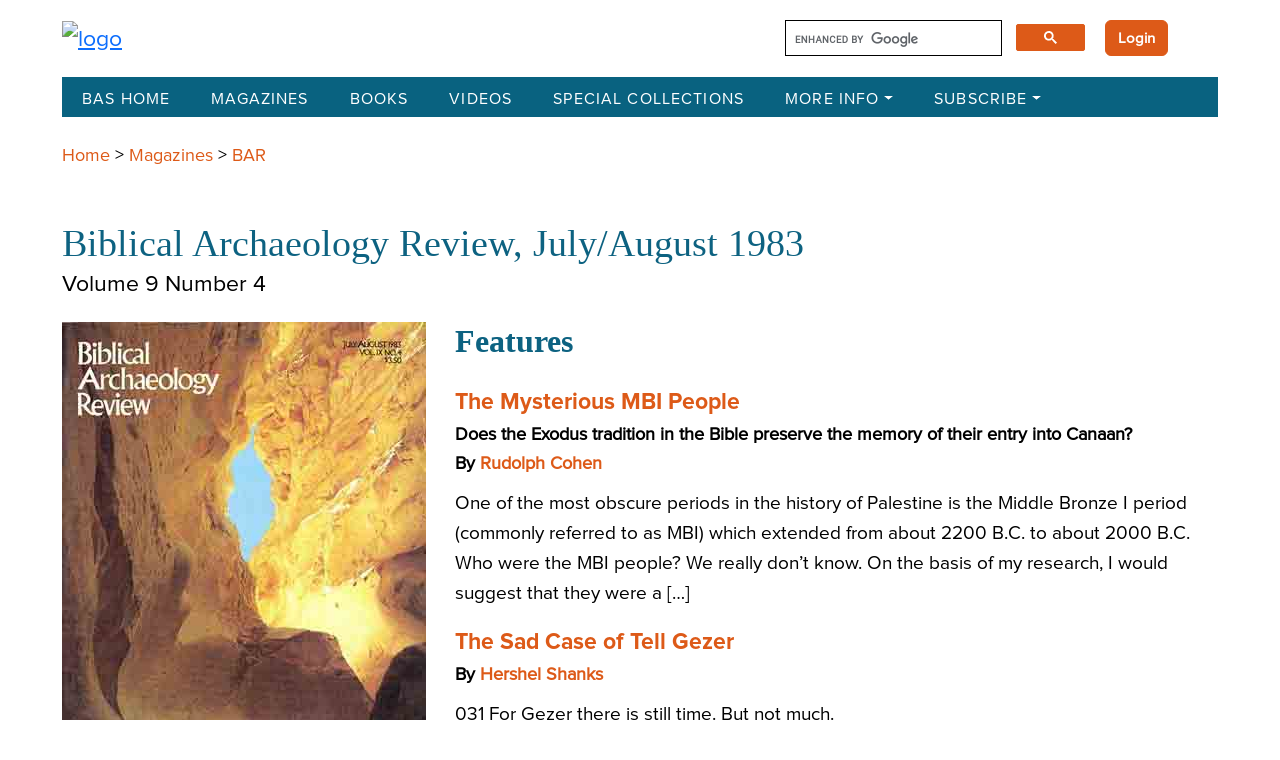

--- FILE ---
content_type: text/html; charset=UTF-8
request_url: https://library.biblicalarchaeology.org/issue/july-august-1983/
body_size: 18718
content:
<!DOCTYPE html>
<html lang="en-US">
<head>
    <meta charset="UTF-8">
<script type="text/javascript">
/* <![CDATA[ */
var gform;gform||(document.addEventListener("gform_main_scripts_loaded",function(){gform.scriptsLoaded=!0}),document.addEventListener("gform/theme/scripts_loaded",function(){gform.themeScriptsLoaded=!0}),window.addEventListener("DOMContentLoaded",function(){gform.domLoaded=!0}),gform={domLoaded:!1,scriptsLoaded:!1,themeScriptsLoaded:!1,isFormEditor:()=>"function"==typeof InitializeEditor,callIfLoaded:function(o){return!(!gform.domLoaded||!gform.scriptsLoaded||!gform.themeScriptsLoaded&&!gform.isFormEditor()||(gform.isFormEditor()&&console.warn("The use of gform.initializeOnLoaded() is deprecated in the form editor context and will be removed in Gravity Forms 3.1."),o(),0))},initializeOnLoaded:function(o){gform.callIfLoaded(o)||(document.addEventListener("gform_main_scripts_loaded",()=>{gform.scriptsLoaded=!0,gform.callIfLoaded(o)}),document.addEventListener("gform/theme/scripts_loaded",()=>{gform.themeScriptsLoaded=!0,gform.callIfLoaded(o)}),window.addEventListener("DOMContentLoaded",()=>{gform.domLoaded=!0,gform.callIfLoaded(o)}))},hooks:{action:{},filter:{}},addAction:function(o,r,e,t){gform.addHook("action",o,r,e,t)},addFilter:function(o,r,e,t){gform.addHook("filter",o,r,e,t)},doAction:function(o){gform.doHook("action",o,arguments)},applyFilters:function(o){return gform.doHook("filter",o,arguments)},removeAction:function(o,r){gform.removeHook("action",o,r)},removeFilter:function(o,r,e){gform.removeHook("filter",o,r,e)},addHook:function(o,r,e,t,n){null==gform.hooks[o][r]&&(gform.hooks[o][r]=[]);var d=gform.hooks[o][r];null==n&&(n=r+"_"+d.length),gform.hooks[o][r].push({tag:n,callable:e,priority:t=null==t?10:t})},doHook:function(r,o,e){var t;if(e=Array.prototype.slice.call(e,1),null!=gform.hooks[r][o]&&((o=gform.hooks[r][o]).sort(function(o,r){return o.priority-r.priority}),o.forEach(function(o){"function"!=typeof(t=o.callable)&&(t=window[t]),"action"==r?t.apply(null,e):e[0]=t.apply(null,e)})),"filter"==r)return e[0]},removeHook:function(o,r,t,n){var e;null!=gform.hooks[o][r]&&(e=(e=gform.hooks[o][r]).filter(function(o,r,e){return!!(null!=n&&n!=o.tag||null!=t&&t!=o.priority)}),gform.hooks[o][r]=e)}});
/* ]]> */
</script>

    <meta http-equiv="X-UA-Compatible" content="IE=edge">
    <meta name="viewport" content="width=device-width, initial-scale=1.0">
    <!-- Fonts -->
    <link href="https://fonts.googleapis.com/css2?family=Cinzel:wght@400;500;600;700;800;900&family=Montserrat:wght@400;500;700&display=swap" rel="stylesheet">
		
    <meta name='robots' content='index, follow, max-image-preview:large, max-snippet:-1, max-video-preview:-1' />

	<!-- This site is optimized with the Yoast SEO plugin v26.7 - https://yoast.com/wordpress/plugins/seo/ -->
	<title>July/August Archives - The BAS Library</title>
	<link rel="canonical" href="https://library.biblicalarchaeology.org/issue/july-august-1983/" />
	<link rel="next" href="https://library.biblicalarchaeology.org/issue/july-august-1983/page/2/" />
	<meta property="og:locale" content="en_US" />
	<meta property="og:type" content="article" />
	<meta property="og:title" content="July/August Archives - The BAS Library" />
	<meta property="og:url" content="https://library.biblicalarchaeology.org/issue/july-august-1983/" />
	<meta property="og:site_name" content="The BAS Library" />
	<meta name="twitter:card" content="summary_large_image" />
	<script type="application/ld+json" class="yoast-schema-graph">{"@context":"https://schema.org","@graph":[{"@type":"CollectionPage","@id":"https://library.biblicalarchaeology.org/issue/july-august-1983/","url":"https://library.biblicalarchaeology.org/issue/july-august-1983/","name":"July/August Archives - The BAS Library","isPartOf":{"@id":"https://library.biblicalarchaeology.org/#website"},"breadcrumb":{"@id":"https://library.biblicalarchaeology.org/issue/july-august-1983/#breadcrumb"},"inLanguage":"en-US"},{"@type":"BreadcrumbList","@id":"https://library.biblicalarchaeology.org/issue/july-august-1983/#breadcrumb","itemListElement":[{"@type":"ListItem","position":1,"name":"Home","item":"https://library.biblicalarchaeology.org/"},{"@type":"ListItem","position":2,"name":"1983","item":"https://library.biblicalarchaeology.org/issue/1983/"},{"@type":"ListItem","position":3,"name":"July/August"}]},{"@type":"WebSite","@id":"https://library.biblicalarchaeology.org/#website","url":"https://library.biblicalarchaeology.org/","name":"The BAS Library","description":"","publisher":{"@id":"https://library.biblicalarchaeology.org/#organization"},"potentialAction":[{"@type":"SearchAction","target":{"@type":"EntryPoint","urlTemplate":"https://library.biblicalarchaeology.org/?s={search_term_string}"},"query-input":{"@type":"PropertyValueSpecification","valueRequired":true,"valueName":"search_term_string"}}],"inLanguage":"en-US"},{"@type":"Organization","@id":"https://library.biblicalarchaeology.org/#organization","name":"The BAS Library","url":"https://library.biblicalarchaeology.org/","logo":{"@type":"ImageObject","inLanguage":"en-US","@id":"https://library.biblicalarchaeology.org/#/schema/logo/image/","url":"https://library.biblicalarchaeology.org/wp-content/uploads/2023/10/BASLIbraryLogo.png","contentUrl":"https://library.biblicalarchaeology.org/wp-content/uploads/2023/10/BASLIbraryLogo.png","width":1345,"height":320,"caption":"The BAS Library"},"image":{"@id":"https://library.biblicalarchaeology.org/#/schema/logo/image/"}}]}</script>
	<!-- / Yoast SEO plugin. -->


<link rel='dns-prefetch' href='//cdn.jsdelivr.net' />
<link rel='dns-prefetch' href='//cse.google.com' />
<link rel='dns-prefetch' href='//www.google.com' />
<link rel="alternate" type="application/rss+xml" title="The BAS Library &raquo; July/August Issue Feed" href="https://library.biblicalarchaeology.org/issue/july-august-1983/feed/" />
<style id='wp-img-auto-sizes-contain-inline-css' type='text/css'>
img:is([sizes=auto i],[sizes^="auto," i]){contain-intrinsic-size:3000px 1500px}
/*# sourceURL=wp-img-auto-sizes-contain-inline-css */
</style>
<style id='wp-emoji-styles-inline-css' type='text/css'>

	img.wp-smiley, img.emoji {
		display: inline !important;
		border: none !important;
		box-shadow: none !important;
		height: 1em !important;
		width: 1em !important;
		margin: 0 0.07em !important;
		vertical-align: -0.1em !important;
		background: none !important;
		padding: 0 !important;
	}
/*# sourceURL=wp-emoji-styles-inline-css */
</style>
<style id='wp-block-library-inline-css' type='text/css'>
:root{--wp-block-synced-color:#7a00df;--wp-block-synced-color--rgb:122,0,223;--wp-bound-block-color:var(--wp-block-synced-color);--wp-editor-canvas-background:#ddd;--wp-admin-theme-color:#007cba;--wp-admin-theme-color--rgb:0,124,186;--wp-admin-theme-color-darker-10:#006ba1;--wp-admin-theme-color-darker-10--rgb:0,107,160.5;--wp-admin-theme-color-darker-20:#005a87;--wp-admin-theme-color-darker-20--rgb:0,90,135;--wp-admin-border-width-focus:2px}@media (min-resolution:192dpi){:root{--wp-admin-border-width-focus:1.5px}}.wp-element-button{cursor:pointer}:root .has-very-light-gray-background-color{background-color:#eee}:root .has-very-dark-gray-background-color{background-color:#313131}:root .has-very-light-gray-color{color:#eee}:root .has-very-dark-gray-color{color:#313131}:root .has-vivid-green-cyan-to-vivid-cyan-blue-gradient-background{background:linear-gradient(135deg,#00d084,#0693e3)}:root .has-purple-crush-gradient-background{background:linear-gradient(135deg,#34e2e4,#4721fb 50%,#ab1dfe)}:root .has-hazy-dawn-gradient-background{background:linear-gradient(135deg,#faaca8,#dad0ec)}:root .has-subdued-olive-gradient-background{background:linear-gradient(135deg,#fafae1,#67a671)}:root .has-atomic-cream-gradient-background{background:linear-gradient(135deg,#fdd79a,#004a59)}:root .has-nightshade-gradient-background{background:linear-gradient(135deg,#330968,#31cdcf)}:root .has-midnight-gradient-background{background:linear-gradient(135deg,#020381,#2874fc)}:root{--wp--preset--font-size--normal:16px;--wp--preset--font-size--huge:42px}.has-regular-font-size{font-size:1em}.has-larger-font-size{font-size:2.625em}.has-normal-font-size{font-size:var(--wp--preset--font-size--normal)}.has-huge-font-size{font-size:var(--wp--preset--font-size--huge)}.has-text-align-center{text-align:center}.has-text-align-left{text-align:left}.has-text-align-right{text-align:right}.has-fit-text{white-space:nowrap!important}#end-resizable-editor-section{display:none}.aligncenter{clear:both}.items-justified-left{justify-content:flex-start}.items-justified-center{justify-content:center}.items-justified-right{justify-content:flex-end}.items-justified-space-between{justify-content:space-between}.screen-reader-text{border:0;clip-path:inset(50%);height:1px;margin:-1px;overflow:hidden;padding:0;position:absolute;width:1px;word-wrap:normal!important}.screen-reader-text:focus{background-color:#ddd;clip-path:none;color:#444;display:block;font-size:1em;height:auto;left:5px;line-height:normal;padding:15px 23px 14px;text-decoration:none;top:5px;width:auto;z-index:100000}html :where(.has-border-color){border-style:solid}html :where([style*=border-top-color]){border-top-style:solid}html :where([style*=border-right-color]){border-right-style:solid}html :where([style*=border-bottom-color]){border-bottom-style:solid}html :where([style*=border-left-color]){border-left-style:solid}html :where([style*=border-width]){border-style:solid}html :where([style*=border-top-width]){border-top-style:solid}html :where([style*=border-right-width]){border-right-style:solid}html :where([style*=border-bottom-width]){border-bottom-style:solid}html :where([style*=border-left-width]){border-left-style:solid}html :where(img[class*=wp-image-]){height:auto;max-width:100%}:where(figure){margin:0 0 1em}html :where(.is-position-sticky){--wp-admin--admin-bar--position-offset:var(--wp-admin--admin-bar--height,0px)}@media screen and (max-width:600px){html :where(.is-position-sticky){--wp-admin--admin-bar--position-offset:0px}}

/*# sourceURL=wp-block-library-inline-css */
</style><style id='global-styles-inline-css' type='text/css'>
:root{--wp--preset--aspect-ratio--square: 1;--wp--preset--aspect-ratio--4-3: 4/3;--wp--preset--aspect-ratio--3-4: 3/4;--wp--preset--aspect-ratio--3-2: 3/2;--wp--preset--aspect-ratio--2-3: 2/3;--wp--preset--aspect-ratio--16-9: 16/9;--wp--preset--aspect-ratio--9-16: 9/16;--wp--preset--color--black: #000000;--wp--preset--color--cyan-bluish-gray: #abb8c3;--wp--preset--color--white: #ffffff;--wp--preset--color--pale-pink: #f78da7;--wp--preset--color--vivid-red: #cf2e2e;--wp--preset--color--luminous-vivid-orange: #ff6900;--wp--preset--color--luminous-vivid-amber: #fcb900;--wp--preset--color--light-green-cyan: #7bdcb5;--wp--preset--color--vivid-green-cyan: #00d084;--wp--preset--color--pale-cyan-blue: #8ed1fc;--wp--preset--color--vivid-cyan-blue: #0693e3;--wp--preset--color--vivid-purple: #9b51e0;--wp--preset--gradient--vivid-cyan-blue-to-vivid-purple: linear-gradient(135deg,rgb(6,147,227) 0%,rgb(155,81,224) 100%);--wp--preset--gradient--light-green-cyan-to-vivid-green-cyan: linear-gradient(135deg,rgb(122,220,180) 0%,rgb(0,208,130) 100%);--wp--preset--gradient--luminous-vivid-amber-to-luminous-vivid-orange: linear-gradient(135deg,rgb(252,185,0) 0%,rgb(255,105,0) 100%);--wp--preset--gradient--luminous-vivid-orange-to-vivid-red: linear-gradient(135deg,rgb(255,105,0) 0%,rgb(207,46,46) 100%);--wp--preset--gradient--very-light-gray-to-cyan-bluish-gray: linear-gradient(135deg,rgb(238,238,238) 0%,rgb(169,184,195) 100%);--wp--preset--gradient--cool-to-warm-spectrum: linear-gradient(135deg,rgb(74,234,220) 0%,rgb(151,120,209) 20%,rgb(207,42,186) 40%,rgb(238,44,130) 60%,rgb(251,105,98) 80%,rgb(254,248,76) 100%);--wp--preset--gradient--blush-light-purple: linear-gradient(135deg,rgb(255,206,236) 0%,rgb(152,150,240) 100%);--wp--preset--gradient--blush-bordeaux: linear-gradient(135deg,rgb(254,205,165) 0%,rgb(254,45,45) 50%,rgb(107,0,62) 100%);--wp--preset--gradient--luminous-dusk: linear-gradient(135deg,rgb(255,203,112) 0%,rgb(199,81,192) 50%,rgb(65,88,208) 100%);--wp--preset--gradient--pale-ocean: linear-gradient(135deg,rgb(255,245,203) 0%,rgb(182,227,212) 50%,rgb(51,167,181) 100%);--wp--preset--gradient--electric-grass: linear-gradient(135deg,rgb(202,248,128) 0%,rgb(113,206,126) 100%);--wp--preset--gradient--midnight: linear-gradient(135deg,rgb(2,3,129) 0%,rgb(40,116,252) 100%);--wp--preset--font-size--small: 13px;--wp--preset--font-size--medium: 20px;--wp--preset--font-size--large: 36px;--wp--preset--font-size--x-large: 42px;--wp--preset--spacing--20: 0.44rem;--wp--preset--spacing--30: 0.67rem;--wp--preset--spacing--40: 1rem;--wp--preset--spacing--50: 1.5rem;--wp--preset--spacing--60: 2.25rem;--wp--preset--spacing--70: 3.38rem;--wp--preset--spacing--80: 5.06rem;--wp--preset--shadow--natural: 6px 6px 9px rgba(0, 0, 0, 0.2);--wp--preset--shadow--deep: 12px 12px 50px rgba(0, 0, 0, 0.4);--wp--preset--shadow--sharp: 6px 6px 0px rgba(0, 0, 0, 0.2);--wp--preset--shadow--outlined: 6px 6px 0px -3px rgb(255, 255, 255), 6px 6px rgb(0, 0, 0);--wp--preset--shadow--crisp: 6px 6px 0px rgb(0, 0, 0);}:where(.is-layout-flex){gap: 0.5em;}:where(.is-layout-grid){gap: 0.5em;}body .is-layout-flex{display: flex;}.is-layout-flex{flex-wrap: wrap;align-items: center;}.is-layout-flex > :is(*, div){margin: 0;}body .is-layout-grid{display: grid;}.is-layout-grid > :is(*, div){margin: 0;}:where(.wp-block-columns.is-layout-flex){gap: 2em;}:where(.wp-block-columns.is-layout-grid){gap: 2em;}:where(.wp-block-post-template.is-layout-flex){gap: 1.25em;}:where(.wp-block-post-template.is-layout-grid){gap: 1.25em;}.has-black-color{color: var(--wp--preset--color--black) !important;}.has-cyan-bluish-gray-color{color: var(--wp--preset--color--cyan-bluish-gray) !important;}.has-white-color{color: var(--wp--preset--color--white) !important;}.has-pale-pink-color{color: var(--wp--preset--color--pale-pink) !important;}.has-vivid-red-color{color: var(--wp--preset--color--vivid-red) !important;}.has-luminous-vivid-orange-color{color: var(--wp--preset--color--luminous-vivid-orange) !important;}.has-luminous-vivid-amber-color{color: var(--wp--preset--color--luminous-vivid-amber) !important;}.has-light-green-cyan-color{color: var(--wp--preset--color--light-green-cyan) !important;}.has-vivid-green-cyan-color{color: var(--wp--preset--color--vivid-green-cyan) !important;}.has-pale-cyan-blue-color{color: var(--wp--preset--color--pale-cyan-blue) !important;}.has-vivid-cyan-blue-color{color: var(--wp--preset--color--vivid-cyan-blue) !important;}.has-vivid-purple-color{color: var(--wp--preset--color--vivid-purple) !important;}.has-black-background-color{background-color: var(--wp--preset--color--black) !important;}.has-cyan-bluish-gray-background-color{background-color: var(--wp--preset--color--cyan-bluish-gray) !important;}.has-white-background-color{background-color: var(--wp--preset--color--white) !important;}.has-pale-pink-background-color{background-color: var(--wp--preset--color--pale-pink) !important;}.has-vivid-red-background-color{background-color: var(--wp--preset--color--vivid-red) !important;}.has-luminous-vivid-orange-background-color{background-color: var(--wp--preset--color--luminous-vivid-orange) !important;}.has-luminous-vivid-amber-background-color{background-color: var(--wp--preset--color--luminous-vivid-amber) !important;}.has-light-green-cyan-background-color{background-color: var(--wp--preset--color--light-green-cyan) !important;}.has-vivid-green-cyan-background-color{background-color: var(--wp--preset--color--vivid-green-cyan) !important;}.has-pale-cyan-blue-background-color{background-color: var(--wp--preset--color--pale-cyan-blue) !important;}.has-vivid-cyan-blue-background-color{background-color: var(--wp--preset--color--vivid-cyan-blue) !important;}.has-vivid-purple-background-color{background-color: var(--wp--preset--color--vivid-purple) !important;}.has-black-border-color{border-color: var(--wp--preset--color--black) !important;}.has-cyan-bluish-gray-border-color{border-color: var(--wp--preset--color--cyan-bluish-gray) !important;}.has-white-border-color{border-color: var(--wp--preset--color--white) !important;}.has-pale-pink-border-color{border-color: var(--wp--preset--color--pale-pink) !important;}.has-vivid-red-border-color{border-color: var(--wp--preset--color--vivid-red) !important;}.has-luminous-vivid-orange-border-color{border-color: var(--wp--preset--color--luminous-vivid-orange) !important;}.has-luminous-vivid-amber-border-color{border-color: var(--wp--preset--color--luminous-vivid-amber) !important;}.has-light-green-cyan-border-color{border-color: var(--wp--preset--color--light-green-cyan) !important;}.has-vivid-green-cyan-border-color{border-color: var(--wp--preset--color--vivid-green-cyan) !important;}.has-pale-cyan-blue-border-color{border-color: var(--wp--preset--color--pale-cyan-blue) !important;}.has-vivid-cyan-blue-border-color{border-color: var(--wp--preset--color--vivid-cyan-blue) !important;}.has-vivid-purple-border-color{border-color: var(--wp--preset--color--vivid-purple) !important;}.has-vivid-cyan-blue-to-vivid-purple-gradient-background{background: var(--wp--preset--gradient--vivid-cyan-blue-to-vivid-purple) !important;}.has-light-green-cyan-to-vivid-green-cyan-gradient-background{background: var(--wp--preset--gradient--light-green-cyan-to-vivid-green-cyan) !important;}.has-luminous-vivid-amber-to-luminous-vivid-orange-gradient-background{background: var(--wp--preset--gradient--luminous-vivid-amber-to-luminous-vivid-orange) !important;}.has-luminous-vivid-orange-to-vivid-red-gradient-background{background: var(--wp--preset--gradient--luminous-vivid-orange-to-vivid-red) !important;}.has-very-light-gray-to-cyan-bluish-gray-gradient-background{background: var(--wp--preset--gradient--very-light-gray-to-cyan-bluish-gray) !important;}.has-cool-to-warm-spectrum-gradient-background{background: var(--wp--preset--gradient--cool-to-warm-spectrum) !important;}.has-blush-light-purple-gradient-background{background: var(--wp--preset--gradient--blush-light-purple) !important;}.has-blush-bordeaux-gradient-background{background: var(--wp--preset--gradient--blush-bordeaux) !important;}.has-luminous-dusk-gradient-background{background: var(--wp--preset--gradient--luminous-dusk) !important;}.has-pale-ocean-gradient-background{background: var(--wp--preset--gradient--pale-ocean) !important;}.has-electric-grass-gradient-background{background: var(--wp--preset--gradient--electric-grass) !important;}.has-midnight-gradient-background{background: var(--wp--preset--gradient--midnight) !important;}.has-small-font-size{font-size: var(--wp--preset--font-size--small) !important;}.has-medium-font-size{font-size: var(--wp--preset--font-size--medium) !important;}.has-large-font-size{font-size: var(--wp--preset--font-size--large) !important;}.has-x-large-font-size{font-size: var(--wp--preset--font-size--x-large) !important;}
/*# sourceURL=global-styles-inline-css */
</style>

<style id='classic-theme-styles-inline-css' type='text/css'>
/*! This file is auto-generated */
.wp-block-button__link{color:#fff;background-color:#32373c;border-radius:9999px;box-shadow:none;text-decoration:none;padding:calc(.667em + 2px) calc(1.333em + 2px);font-size:1.125em}.wp-block-file__button{background:#32373c;color:#fff;text-decoration:none}
/*# sourceURL=/wp-includes/css/classic-themes.min.css */
</style>
<link rel='stylesheet' id='fca-ept-editor-style-css' href='https://library.biblicalarchaeology.org/wp-content/plugins/easy-pricing-tables/assets/blocks/editor/fca-ept-editor.min.css?ver=4.1.1' type='text/css' media='all' />
<link rel='stylesheet' id='fca-ept-layout1-style-css' href='https://library.biblicalarchaeology.org/wp-content/plugins/easy-pricing-tables/assets/blocks/layout1/fca-ept-layout1.min.css?ver=4.1.1' type='text/css' media='all' />
<link rel='stylesheet' id='fca-ept-layout2-style-css' href='https://library.biblicalarchaeology.org/wp-content/plugins/easy-pricing-tables/assets/blocks/layout2/fca-ept-layout2.min.css?ver=4.1.1' type='text/css' media='all' />
<link rel='stylesheet' id='bootstrap-css' href='https://library.biblicalarchaeology.org/wp-content/themes/baslibrary/assets/css/bootstrap.min.css?ver=6.9' type='text/css' media='all' />
<link rel='stylesheet' id='base_style-css' href='https://library.biblicalarchaeology.org/wp-content/themes/baslibrary/assets/css/app.css?ver=6.9' type='text/css' media='all' />
<link rel='stylesheet' id='style-css' href='https://library.biblicalarchaeology.org/wp-content/themes/baslibrary/style.css?ver=6.9' type='text/css' media='all' />
<script type="text/javascript" src="https://library.biblicalarchaeology.org/wp-includes/js/jquery/jquery.min.js?ver=3.7.1" id="jquery-core-js"></script>
<script type="text/javascript" src="https://library.biblicalarchaeology.org/wp-includes/js/jquery/jquery-migrate.min.js?ver=3.4.1" id="jquery-migrate-js"></script>
<script type="text/javascript" src="https://www.google.com/recaptcha/api.js" id="recaptchajs-js"></script>
<link rel="https://api.w.org/" href="https://library.biblicalarchaeology.org/wp-json/" /><link rel="EditURI" type="application/rsd+xml" title="RSD" href="https://library.biblicalarchaeology.org/xmlrpc.php?rsd" />
		<style type="text/css" id="wp-custom-css">
			
/* - - - - - - - - - - - - - - - - - - - - - - - - - - - - - -

   Constant Contact Form CSS
   
   Christopher 2025-01-27
   
   Updated 2025-03-27 (remove conflicts with other Gravity Forms)

   - - - - - - - - - - - - - - - - - - - - - - - - - - - - - - */


	/* main div */

.gravity_form_mailing_list {

	width: 300px !important;
	margin-left: 40px;
}
	
	/* form */

.gravity_form_mailing_list form,
.gravity_form_mailing_list .gform_wrapper {

	position: relative;
	display: inline-block;
	width: 300px !important;
}

#mailing_list_footer .gform-theme--framework input[type]:where(:not(.gform-text-input-reset):not([type=hidden])):where(:not(.gform-theme__disable):not(.gform-theme__disable *):not(.gform-theme__disable-framework):not(.gform-theme__disable-framework *)) {

	border: none !important;
}

	/* all form fields */

.gravity_form_mailing_list .gfield {
	
	height: 40px !important;
	inline-size: auto !important;
	border: 0 !important;
	margin-top: 10px !important;
}

.gravity_form_mailing_list .gfield_label {
	
	display: none;
}

	/* e-mail field */

.gravity_form_mailing_list .gfield--type-email {
	
	text-align: center;
	background-color: white;
	height: 40px !important;
}

.gravity_form_mailing_list input.large {

	text-align: center !important;
	height: 40px !important;
}

#mailing_list_footer #input_3_1 {
	
	width: 100% !important;
    font-family: "Proxima Nova Regular", Roboto !important;
    font-size: 16px !important;
	border: 0 !important;
}

	/* remove default focus outline */

#mailing_list_footer #gf_3:focus,
#mailing_list_footer #gf_3:focus-visible,
#mailing_list_footer .gform_anchor:focus,
#mailing_list_footer .gform_anchor:focus-visible,
#mailing_list_footer #input_3_1:focus,
#mailing_list_footer #input_3_1:focus-visible,
#mailing_list_footer .gfield_label:focus,
#mailing_list_footer .gfield_label:focus-visible,
#mailing_list_footer .gform_wrapper:focus,
#mailing_list_footer .gform_wrapper:focus-visible,
#mailing_list_footer .gform_validation_errors:focus,
#mailing_list_footer .gform_validation_errors:focus-visible,
 {

	border: 0 !important;
	outline: none !important;
}

	/* submit button */

#mailing_list_footer #field_3_11 {

	width: 100%;
	margin-top: 10px;
	text-align: center;
	border: none !important;
	--gf-local-border-color: none !important;
	border-radius: 0 !important;
}

.gravity_form_mailing_list button {
		
	width: 100% !important;
	background-color: #DA291C !important;
	color: white !important;
    font-family: "Proxima Nova Regular", Roboto !important;
    text-align: center !important;
    font-size: 1rem !important;
	height: 40px !important;
    line-height: 40px !important;
    font-weight: 500 !important;
    border: 0 !important;
    border-radius: 0 !important;
	padding: 0 10px;
	cursor: pointer;
}

	/* hide Gravity Forms footer */

#mailing_list_footer .gform-footer {
	
	display: none !important;	
} 

	/* error & confirmation messages */
	
.gravity_form_mailing_list li {
	
	line-height: 1.2rem !important;
}

.gravity_form_mailing_list ol {
	
	margin: 0 !important;
	padding: 0 !important;
}

#mailing_list_footer .gform_confirmation_message {

	font-size: 1rem !important;
}

#mailing_list_footer .gform_validation_errors ol {

	margin-bottom: 0 !important;
}

#mailing_list_footer .gform-theme--framework .gform_validation_errors:focus {
	
	border: none !important;
	border-color: none !important;
}

#mailing_list_footer .gfield_validation_message {
	
	display: none !important;
}

#mailing_list_footer .gform_validation_errors {

	background-color: black !important;
	color: white !important;
	padding: 15px !important;
}

#mailing_list_footer .gform_validation_error_link {

	font-size: 1rem !important;
	line-height: 1.2rem !important;
}

#mailing_list_footer .gform-theme--framework .gfield_error input[type]:where(:not(.gform-text-input-reset):not([type=hidden])):where(:not(.gform-theme__disable):not(.gform-theme__disable *):not(.gform-theme__disable-framework):not(.gform-theme__disable-framework *)) {
	
	border: none !important;
}

.gravity_form_mailing_list .gform_submission_error, .gform_validation_errors ol a {
	
	color: white !important;
	text-decoration: none !important;
}

#mailing_list_footer .gform_submission_error {
	
	display: none !important;
}

#mailing_list_footer .gform-icon {

	display: none !important;
}

#mailing_list_footer .gform-theme--framework .gform_validation_errors ol {
	
	list-style-type: none !important;
}

#mailing_list_footer .gform_confirmation_wrapper {
	
	margin-top: 25px !important;
	padding: 15px !important;
	background-color: black !important;
	color: white !important;
}

/* - - - - - - - - - - - - - - - - - - - - - - */
/* responsive: < 1200px */
/* - - - - - - - - - - - - - - - - - - - - - - */

@media screen and (max-width: 1200px) {

		/* shrink field width */

	.gravity_form_mailing_list,
	.gravity_form_mailing_list form,
	.gravity_form_mailing_list .gform_wrapper {

		width: 250px !important;
	}
}

/* - - - - - - - - - - - - - - - - - - - - - - */
/* responsive: < 1000px */
/* - - - - - - - - - - - - - - - - - - - - - - */

@media screen and (max-width: 1000px) {

		/* shrink left margin */

	.gravity_form_mailing_list {
	
		margin-left: 20px !important;
	}
}

/* - - - - - - - - - - - - - - - - - - - - - - */
/* responsive: < 820px */
/* - - - - - - - - - - - - - - - - - - - - - - */

@media screen and (max-width: 820px) {

		/* shrink field width some more */

	.gravity_form_mailing_list,
	.gravity_form_mailing_list form,
	.gravity_form_mailing_list .gform_wrapper {

		width: 220px !important;
	}
}

/* - - - - - - - - - - - - - - - - - - - - - - */
/* responsive: < 767px */
/* - - - - - - - - - - - - - - - - - - - - - - */

@media screen and (max-width: 767px) {

		/* switch from columns to full narrow width */

	.gravity_form_mailing_list {

		margin-top: 40px;
		margin-left: 0 !important;
	}
	
	.gravity_form_mailing_list,
	.gravity_form_mailing_list form,
	.gravity_form_mailing_list .gform_wrapper,
	#mailing_list_footer_wrapper.col-md-4 {
	
		width: 100% !important;
	}
}

/* - - - - - - - - - - - - - - - - - - - - - - - - - - - - - -

   End:  Constant Contact Form CSS

   - - - - - - - - - - - - - - - - - - - - - - - - - - - - - - */


.wp-block-button a {
	font-size: 16px;
	font-weight: bold!important;
	padding: 6px 10px;
}

.wp-block-button a:hover {
	background-color: #91b7c1!important;
	text-decoration:none!important;
}


.video_simple_wrap {
	border-bottom: .01em solid #000;
	padding: 15px 0 0 0
}

.video_simple_wrap {
max-width: 90%!important;
}



.citation__mla {
	font-size: 19px;
}
.article_citation_content h3{
	font-size: 22px;
}

@media screen and (max-width: 1200px) and (min-width: 1000px)  {
 .home_blocks .col-xs-6 {
	width: 50%!important;
}

}

@media screen and (max-width: 760px) {
	 .home_blocks .col-xs-6 {
	width: 50%!important;
}
}

@media screen and (min-width: 1000px) {
 .home_blocks {
	width: 40%!important;
}
	
	.home_slider {
		width: 60%;
	}

}



.home p {
	line-height: 1.4;
	margin-bottom:12px
}

.home-content ul {
	margin-top: 5px!important;
} 

a:active, a:active h3, a:active .collection-card-action h3 {
	color: #0d6281!important
}

.view-all-button a:hover button, .view-all-button button:hover, button:hover {
	background-color:#9ab7c1!important
}

.accordion-header button:hover {
	background-color:#2b617d!important;
	color: white!important;
}

/*******************************
General
*******************************/

.body .container {
	max-width: 1190px
}

.esol_breadcrumbs {
	font-size: .8em;
}

.gsc-result-info {
	display:none
}

.prev {
	font-style: none!important
}

.gs-image-box{
	margin-right: 10px!important;
	text-decoration:none!important;
}

.gs-image-box a {
	border:0!important
}

.home .home-content li {
	font-size: 1.2rem;
}

.home .home-content ul {
	margin-top: -25px;
	margin-left: 20px;
	list-style: disc;
	margin-bottom: 30px;
}

.collection-area .collection-search .box .form-control, .collection-area .collection-search .subscribe-box .form-control {
	text-transform:capitalize;
	font-size: 1.125rem;
}

.single-image div.caption, .single-image d.caption {
	font-size: 19.2px!important
}

.single-image p, .single-attachment p, .single-image .caption {
	font-size: 19.2px!important;
	font-style:normal;
}


.single-image .credit, .single-attachment .credit {
	font-size: 16px!important;
	text-transform: uppercase;
	font-style: italic;
}






/*******************************
Search Results 
*******************************/
.search-result-lists .search-result-item .content h3, #show_advanced_result .search-result-lists .search-result-item .content h3 a {
	text-transform: capitalize;
	color: #DD5A18!important;
	text-decoration:none;
}

#show_advanced_result .search-result-lists .search-result-item .content h3 a:hover {
	text-decoration:underline;
}

/*******************************
Mobile Nav
*******************************/
.navbar > .container-fluid {
	background: #096280;
}

/*******************************
Footer
*******************************/
.footer-card ul {
	column-count: 6;
	}

@media only screen and (max-width: 1200px) {
	.footer-card ul {
	column-count: 4;
	}
}

@media only screen and (max-width: 900px) {
	.footer-card ul {
	column-count: 3;
	}
	.footer .footer-card .subscribe-box form .btn {
		width: 150px;
	}
}

@media only screen and (max-width: 600px) {
	.footer-card ul {
	column-count: 2;
	}
}


/*******************************
Mobile
*******************************/

@media only screen and (max-width: 1200px) {
	.navbar .nav-item {
margin:0}
}

@media only screen and (max-width: 1200px) {
	.hero-slider {
		margin-bottom: 30px;
	}
}



/*******************************
Publications
*******************************/
.publications-s-card-head {
	margin-top: 15px;
}

@media only screen and (max-width: 600px) {
	.single-collection-area img {
	margin: 15px 0;
}
	
	.single-collection-area .single-collection-inner .single-collection.single-video .video {
		margin-bottom:0
	}

}


.page-header-inner .date {
	line-height: 1.4;
	margin-bottom: 15px;
}

/*******************************
FAQs
*******************************/

.accordion-body a {
	color: #dd5a18
}

.faqs-area .faq-head h3 {
	text-transform: capitalize;
	font-size: 2.5rem;
}

.faq-right button:hover {
	background-color:#9ab7c1!important;
}

.accordion-button:hover:after {
	background-color:#9ab7c1!important;
}



/*******************************
Encyclopedia
*******************************/

.author-list.multi-column li li {
	margin-left: 20px;
	margin-bottom:0
}

.author-list.multi-column {
	 column-count: 3;
}

@media only screen and (max-width: 1000px) {
	.author-list.multi-column {
	 column-count: 2;
}
}

@media only screen and (max-width: 600px) {
	.author-list.multi-column {
	 column-count: 1;
}
}


.author-list li {
	font-family: "Proxima Nova Bold";
}

.author-list li li {
	font-family: "Proxima Nova Regular";
	margin-bottom: 15px;
	font-style:italicl
}


.home-content-title h1 {
	line-height: 1.4!important
}

.single-collection-area h2 {
  text-transform: lowercase!important;
}
.single-collection-area h2:first-letter,
.single-collection-area h2:first-line {
  text-transform: capitalize!important;
}

.prev.page-link {
	color: white!important;
}

.prev.page-link:hover {
	
}

p.content-type {
	color: black;
	    font-family: "Proxima Nova Bold";
}

sub, sup {
	color: #000
}

.sub-menu a {
	padding:0 10px!important
}

.sub-menu {
	padding: 10px!important;
}

.sub-menu li {
	margin-left:0!important
}


.sub-menu .nav-link {
	padding-left:0!important;
	padding-right: 0!important;
}

/*******************************
Collection Area
*******************************/
.collection-card-cover {
 
  transition: transform .2s; /* Animation */

}

.collection-card-cover:hover {
  transform: scale(1.05);
}

.collection-card-cover:focus {
	color: 2px solid orange
}



@media (max-width:1000px) {
.collection-area .collection-search-result .collection-card .collection-card-cover {
	height: auto!important;
}
	.collection-area .collection-search-result .collection-card .collection-card-action {
		height: auto!important;
	}
	
	.video-collection .collection-area .collection-search-result .collection-card .collection-card-action {
		margin-bottom: 20px!important;
	}
	.single-collection-area .single-collection-inner .single-collection.single-video, .tax-video_category .single-collection-area .single-collection-inner .single-collection a.title, .single-collection-area .single-collection-inner .single-collection a.title {
		display:block
	}
	.tax-video_category .single-collection-area .single-collection-inner .single-collection a.title, .single-collection-area .single-collection-inner .single-collection a.title {
		margin-top: 20px;
	}
	.single-collection-area .single-collection-inner .single-collection.single-video .video {
		width: 100%;
	}
}

.collection-area input {
	margin-right:0!important;
}

.single-collection-inner {
	padding:0!important
}

.pagination a:hover {
	color:white!important;
	border-radius: 6px!important;
	text-decoration:none!important
}

.collection-area .btn {
	border-radius: 0 6px 6px 0;
}


.page-id-11 h3 {
	display:none;
}

.home h1, .rightcontentwrap h2 {
color: #096280	
}




.home-hero .owl-theme .owl-nav [class*=owl-]:hover {
	background-color:#9ab7c1!important;
}

.home-hero .owl-theme .owl-nav [class*=owl-]:active {
	background-color:#096280!important;
}

.hero-card .title{
	margin-top:0!important
}


.home-hero a:hover {
	text-decoration-color: #dd5a18!important; 
	color: #dd5a18;
}

.home-hero a:active, .home-hero a:active .title p, a:active{
	text-decoration-color: #096280!important; 
	color: #096280!important;
}
 {
	text-decoration-color: #096280!important; 
	color: #096280;
}



.owl-item a, .top-nav .btn, .advance-search-footer button, .view-all-button button {
	font-size: 0.938rem!important;
	letter-spacing: 0!important
}

.owl-item .item-header {
	font-size: 1.375rem;
	line-height: 1.2
}

.advance-search-box input, .advance-search-box select {
	border-radius: 0.375rem!important;
}

.advance-search-footer button {
	margin-bottom: 10px;
}

.advance-search-box h3 {
	color: white!important;
	margin-top: 5px
}
.subscribe-box input {
	border-radius: 0.375rem 0 0 0.375rem !important;
}
.subscribe-box button {
	border-radius: 0 0.375rem 0.375rem 0!important;
}

.publications-cover img, .publications-s-card-cover img {
		max-width: 80%;
		margin: auto!important;
	}

.page-header {
	margin-bottom: 0px!important
}

.collection-area {
	margin-top: 0
}
.image-details img {
	height: auto;
}
.date a, a sup {
	color: #dd5a18
}

.single-video .date {
	margin-bottom: 30px;
}
@media only screen and (max-width: 600px) {
  .footer-card h3 {
	margin-top: 30px;
}
	.subscribe-box {
		margin-top: 20px;
	}
.footer-card p {
	line-height: 1.3em;
	}
}
@media only screen and (max-width: 1000px) {
	.tax-video_category .single-collection-area .single-collection-inner .single-collection a.title, .single-collection-area .single-collection-inner .single-collection a.title {
		font-size: 1.4em;
	}
	
}


.footer-card h3 {
	margin-bottom:0px
}

.footer-card p {
	line-height: 1.2;
	margin-bottom: 15px!important;
}

.body a:focus,.body a:active {
color: #096280!important;
}

.footnote-template-default h1, .single-endnote h1.mb-3 {
	font-size: 1.2em!important;
}
.footnote-template-default .px-5, .endnote-template-default .px-5 {
    padding: 0 13px!important;
}
p.caption {
	font-size: 16px!important;
	font-style: italic;
}

abbr {
	color: #096280
}
			</style>
			<!-- Google Tag Manager -->
  <script>(function(w,d,s,l,i){w[l]=w[l]||[];w[l].push({'gtm.start':
  new Date().getTime(),event:'gtm.js'});var f=d.getElementsByTagName(s)[0],
  j=d.createElement(s),dl=l!='dataLayer'?'&l='+l:'';j.async=true;j.src=
  'https://www.googletagmanager.com/gtm.js?id='+i+dl;f.parentNode.insertBefore(j,f);
  })(window,document,'script','dataLayer','GTM-N26D9SS');</script>
  <!-- End Google Tag Manager -->
<link rel='stylesheet' id='gform_basic-css' href='https://library.biblicalarchaeology.org/wp-content/plugins/gravityforms/assets/css/dist/basic.min.css?ver=2.9.25' type='text/css' media='all' />
<link rel='stylesheet' id='gform_theme_components-css' href='https://library.biblicalarchaeology.org/wp-content/plugins/gravityforms/assets/css/dist/theme-components.min.css?ver=2.9.25' type='text/css' media='all' />
<link rel='stylesheet' id='gform_theme-css' href='https://library.biblicalarchaeology.org/wp-content/plugins/gravityforms/assets/css/dist/theme.min.css?ver=2.9.25' type='text/css' media='all' />
</head>
<body class="archive tax-issue term-july-august-1983 term-447 wp-theme-baslibrary">
<!-- Google Tag Manager (noscript) -->
<noscript><iframe src="https://www.googletagmanager.com/ns.html?id=GTM-N26D9SS"
  height="0" width="0" style="display:none;visibility:hidden"></iframe></noscript>
<!-- End Google Tag Manager (noscript) -->

	
<input type="hidden" id="pageTitleStore" value="" />
    <main class="main">
        <!-- Header -->
        <div class="container">
            <header>
                <div class="header-top d-flex flex-wrap justify-content-between">
                    <div class="header-logo">
                                                <a href="https://library.biblicalarchaeology.org">
							<img src="https://baslibrary.wpengine.com/wp-content/uploads/2023/03/unnamed3.png" alt="logo" style="max-width: 450px; height:auto;">
						</a>
					                    </div>
                    <div class="header-top-right d-flex flex-wrap align-items-center">
                        <div class="header-search">
                            <!--<form class="d-flex" role="search" action="https://library.biblicalarchaeology.org">
								<input type="hidden" name="s" />
                                <input value="" class="form-control" name="keyword" type="search" placeholder="Search" aria-label="Search" >
                                <button class="btn" type="submit"><img src="https://library.biblicalarchaeology.org/wp-content/themes/baslibrary/assets/images/icons/search.png" alt="search"></button>
                            </form>-->
							
							<div class="gcse-searchbox-only" data-resultsUrl="https://library.biblicalarchaeology.org"></div>
							
                        </div>
						<div class="d-flex top-nav">
                           
							                            <a href="https://auth.biblicalarchaeology.org/" class="btn">Login</a>
							                        </div>
                        
                    </div>
                </div>
                <nav class="navbar navbar-expand-xl">
                    <div class="container-fluid">
                        <div class="align-items-center justify-content-between w-100 mobile-header">
                            <p class="text-white m-0">Menu</p>
                            <button class="navbar-toggler" 
                            type="button" 
                            data-bs-toggle="collapse" 
                            data-bs-target="#navbarText" 
                            aria-controls="navbarText" 
                            aria-expanded="false" 
                            aria-label="Toggle navigation">
                            <span class="navbar-toggler-icon"></span>
                        </button>
                        </div>
                        <div class="collapse navbar-collapse" id="navbarText">
                            <ul class="navbar-nav me-auto mb-2 mb-lg-0"><li id="menu-item-4452" class="menu-item menu-item-type-custom menu-item-object-custom menu-item-4452 nav-item"><a href="https://www.biblicalarchaeology.org" class="nav-link">BAS Home</a></li>
<li id="menu-item-33" class="menu-item menu-item-type-post_type menu-item-object-page menu-item-33 nav-item"><a href="https://library.biblicalarchaeology.org/publications/" class="nav-link">Magazines</a></li>
<li id="menu-item-150" class="menu-item menu-item-type-post_type menu-item-object-page menu-item-150 nav-item"><a href="https://library.biblicalarchaeology.org/books/" class="nav-link">Books</a></li>
<li id="menu-item-35" class="menu-item menu-item-type-post_type menu-item-object-page menu-item-35 nav-item"><a href="https://library.biblicalarchaeology.org/videos/" class="nav-link">Videos</a></li>
<li id="menu-item-36" class="menu-item menu-item-type-post_type menu-item-object-page menu-item-36 nav-item"><a href="https://library.biblicalarchaeology.org/collection/" class="nav-link">Special Collections</a></li>
<li id="menu-item-38" class="menu-item menu-item-type-custom menu-item-object-custom dropdown menu-dropdown  menu-item-38 nav-item"><a href="#" class="nav-link">More Info</a>
<ul class="sub-menu dropdown-menu">
	<li id="menu-item-133307" class="menu-item menu-item-type-custom menu-item-object-custom menu-item-133307 nav-item"><a target="_blank" href="http://www.biblicalarchaeology.org/about-the-biblical-archaeology-society/" class="nav-link">About Us</a></li>
	<li id="menu-item-39" class="menu-item menu-item-type-custom menu-item-object-custom menu-item-39 nav-item"><a href="/faqs" class="nav-link">FAQs</a></li>
	<li id="menu-item-133306" class="menu-item menu-item-type-custom menu-item-object-custom menu-item-133306 nav-item"><a target="_blank" href="https://www.biblicalarchaeology.org/donate-2/" class="nav-link">Donate</a></li>
	<li id="menu-item-133304" class="menu-item menu-item-type-custom menu-item-object-custom menu-item-133304 nav-item"><a target="_blank" href="https://www.biblicalarchaeology.org/blog/" class="nav-link">Bible History Daily</a></li>
</ul>
</li>
<li id="menu-item-133305" class="menu-item menu-item-type-custom menu-item-object-custom dropdown menu-dropdown  menu-item-133305 nav-item"><a href="https://biblicalarchaeology.org/subscribe" class="nav-link">Subscribe</a>
<ul class="sub-menu dropdown-menu">
	<li id="menu-item-133898" class="menu-item menu-item-type-custom menu-item-object-custom menu-item-133898 nav-item"><a href="https://www.biblicalarchaeology.org/subscribe" class="nav-link">Individual</a></li>
	<li id="menu-item-134212" class="menu-item menu-item-type-post_type menu-item-object-page menu-item-134212 nav-item"><a href="https://library.biblicalarchaeology.org/institutions/" class="nav-link">Institutional Subscriptions</a></li>
</ul>
</li>
<li id="menu-item-4451" class="mobile nmr-logged-out menu-item menu-item-type-custom menu-item-object-custom menu-item-4451 nav-item"><a href="https://auth.biblicalarchaeology.org/dev/?destination=1" class="nav-link">Login</a></li>
</ul>                        </div>
                    </div>
                </nav>
            </header>
        </div>
		<div class="body">
				<div class="container esol_breadcrumbs mt-4"><a href="https://library.biblicalarchaeology.org">Home</a> > <a href="/publications">Magazines</a> > <a href="https://library.biblicalarchaeology.org/publication/biblical-archaeology-review/">BAR</a></div>
		<div class="page-header">
	<div class="container">
		<div class="row">
			<div class="col-md-12">
				<div class="page-header-inner">
					<h1 class="mb-3 page-header">Biblical Archaeology Review, July/August 1983</h1>
					<div class="meta"><span>Volume </span><span>9</span><span>  Number </span><span>4</span></div>
									</div>
			</div>
		</div>
	</div>
</div>
<div class="single-collection-area">
	<div class="container">
		<div class="row">
			<div class="col-md-4">
				
					<img class="img-fluid" src="https://library.biblicalarchaeology.org/wp-content/uploads/2023/03/bsba09040c100l.jpg" alt="" />
			</div>
			
			<div class="col-md-8">
								<div class="single-collection-inner">
				<h2 class="mb-4">Features</h2>
									<div class="single-collection">
						<a class="title" href="https://library.biblicalarchaeology.org/article/the-mysterious-mbi-people/">The Mysterious MBI People</a>
						<div class="date">
														<span><strong>Does the Exodus tradition in the Bible preserve the memory of their entry into Canaan?</strong></span>
																					<span>By 
							<a href="https://library.biblicalarchaeology.org/auth/rudolph-cohen/">Rudolph  Cohen</a>							</span>   
														
						</div>
						<p>One of the most obscure periods in the history of Palestine is the Middle Bronze I period (commonly referred to as MBI) which extended from about 2200 B.C. to about 2000 B.C. Who were the MBI people? We really don’t know. On the basis of my research, I would suggest that they were a [&hellip;]</p>
					</div>
									<div class="single-collection">
						<a class="title" href="https://library.biblicalarchaeology.org/article/the-sad-case-of-tell-gezer/">The Sad Case of Tell Gezer</a>
						<div class="date">
																					<span>By 
							<a href="https://library.biblicalarchaeology.org/auth/hershel-shanks/">Hershel  Shanks</a>							</span>   
														
						</div>
						<p>031
For Gezer there is still time. But not much.</p>
					</div>
									<div class="single-collection">
						<a class="title" href="https://library.biblicalarchaeology.org/article/rain-in-the-desert/">Rain in the Desert</a>
						<div class="date">
																					
						</div>
						<p>Rain rarely falls in the desert regions of Israel—that is a commonplace assumption. The Sinai, Negev and the Judean wilderness are so dry that inscriptional materials, such as scrolls, have survived for millennia.</p>
					</div>
									<div class="single-collection">
						<a class="title" href="https://library.biblicalarchaeology.org/article/beware-the-wiles-of-the-wanton-woman/">Beware the Wiles of the Wanton Woman</a>
						<div class="date">
														<span><strong>Dead Sea Scroll fragment reflects Essene fear of, and contempt for, women</strong></span>
																					<span>By 
							<a href="https://library.biblicalarchaeology.org/auth/magen-broshi/">Magen  Broshi</a>							</span>   
														
						</div>
						<p>Nearly 35 years ago, Bedouin tribesmen searching for more scrolls near the original find on the northwestern shore of the Dead Sea discovered the now-famous Qumran cave 4. Cave 4 proved to be the richest of all the Qumran caves, containing fragments of over 500 scrolls. One of the scroll fragments from cave 4 [&hellip;]</p>
					</div>
									<div class="single-collection">
						<a class="title" href="https://library.biblicalarchaeology.org/article/the-ark-that-wasnt-there/">The Ark That Wasn’t There</a>
						<div class="date">
														<span><strong>Larry Blaser of Englewood, Colorado, thought he had located the Ark of the Covenant—and enlisted the aid of professional archaeologists</strong></span>
																					
						</div>
						<p>“Found!” proclaimed Lawrence Blaser, referring to the actual cave where David accidentally happened upon King Saul near the spring at Ein Gedi on the shores of the Dead Sea. David could have killed King Saul, but instead he simply cut off the hem of his robe to make the point (1 Samuel 24). Blaser’s [&hellip;]</p>
					</div>
								</div>
								
					<div class="single-collection-inner">
	<h2 class="mb-4">Departments</h2>
			<div class="single-collection">
			<a class="title" href="https://library.biblicalarchaeology.org/department/inside-bar-27/">Inside BAR</a>
			<div class="date">
															
			</div>
		</div>
			<div class="single-collection">
			<a class="title" href="https://library.biblicalarchaeology.org/department/barlines-16/">BARlines</a>
			<div class="date">
															
			</div>
		</div>
			<div class="single-collection">
			<a class="title" href="https://library.biblicalarchaeology.org/department/scholars-corner-digital-images-expose-ancient-inscriptions/">Scholars’ Corner: Digital Images Expose Ancient Inscriptions</a>
			<div class="date">
															
			</div>
		</div>
			<div class="single-collection">
			<a class="title" href="https://library.biblicalarchaeology.org/department/news-from-the-field-gold-hoard-found-at-capernaum/">News from the Field: Gold Hoard Found at Capernaum</a>
			<div class="date">
												<span>By 
				<a href="https://library.biblicalarchaeology.org/auth/herold-weiss/">Herold  Weiss</a>				</span>   
											
			</div>
		</div>
		</div>
		<div class="single-collection-inner">
			<div class="single-collection">
			<a class="title" href="https://library.biblicalarchaeology.org/department/queries-comments-44/">Queries &#038; Comments</a>
			<div class="date">
															
			</div>
		</div>
		</div>
		<div class="single-collection-inner">
			<div class="single-collection">
			<a class="title" href="https://library.biblicalarchaeology.org/department/books-in-brief-34/">Books in Brief</a>
			<div class="date">
															
			</div>
		</div>
		</div>
					
			</div>
			
		</div>
	</div>
</div>

</div>	
</main>
    <footer class="footer">
        <div class="footer-top">
            <div class="container">
                <div class="row justify-content-between">
                   
                        <div class="footer-full-top">
							<div class="col-md-8">
								<div class="row">
									
								
								<div class="col">
                            <div class="footer-card">
                               
                                
                                    <ul><li id="menu-item-135176" class="menu-item menu-item-type-custom menu-item-object-custom menu-item-135176"><a target="_blank" href="https://www.biblicalarchaeology.org/" class="nav-link">BAS Home</a></li>
<li id="menu-item-134347" class="menu-item menu-item-type-custom menu-item-object-custom menu-item-134347"><a href="https://auth.biblicalarchaeology.org/" class="nav-link">My Account</a></li>
<li id="menu-item-134348" class="menu-item menu-item-type-custom menu-item-object-custom menu-item-134348"><a href="https://baslibrary.wpengine.com/contact/" class="nav-link">Contact</a></li>
<li id="menu-item-134349" class="menu-item menu-item-type-custom menu-item-object-custom menu-item-134349"><a href="https://www.biblicalarchaeology.org/contact/?cus=1" class="nav-link">Cust. Service</a></li>
<li id="menu-item-134350" class="menu-item menu-item-type-custom menu-item-object-custom menu-item-134350"><a href="https://www.biblicalarchaeology.org/donate-2/" class="nav-link">Donate</a></li>
<li id="menu-item-134351" class="menu-item menu-item-type-custom menu-item-object-custom menu-item-134351"><a href="https://biblicalarchaeology.org/subscribe" class="nav-link">Subscribe</a></li>
<li id="menu-item-134352" class="menu-item menu-item-type-custom menu-item-object-custom menu-item-134352"><a href="https://www.biblicalarchaeology.org/about-the-biblical-archaeology-society/press-room/" class="nav-link">Press Room</a></li>
<li id="menu-item-134353" class="menu-item menu-item-type-custom menu-item-object-custom menu-item-134353"><a href="https://www.biblicalarchaeology.org/about-the-biblical-archaeology-society/advertise/" class="nav-link">Advertise</a></li>
<li id="menu-item-134354" class="menu-item menu-item-type-custom menu-item-object-custom menu-item-134354"><a href="https://www.biblicalarchaeology.org/about-the-biblical-archaeology-society/masthead/" class="nav-link">Masthead</a></li>
<li id="menu-item-134355" class="menu-item menu-item-type-custom menu-item-object-custom menu-item-134355"><a href="https://www.biblicalarchaeology.org/about-the-biblical-archaeology-society/employment/" class="nav-link">Employment</a></li>
<li id="menu-item-134356" class="menu-item menu-item-type-custom menu-item-object-custom menu-item-134356"><a href="https://www.biblicalarchaeology.org/about-the-biblical-archaeology-society/terms-of-use/" class="nav-link">Terms of Use</a></li>
<li id="menu-item-134357" class="menu-item menu-item-type-custom menu-item-object-custom menu-item-134357"><a href="https://www.biblicalarchaeology.org/about-the-biblical-archaeology-society/privacy-policy/" class="nav-link">Privacy Policy</a></li>
</ul>                                 
                                
                            </div>
							<div class="esol_btm_login">
								<a href="https://library.biblicalarchaeology.org/user-login/">Institutional Login</a>
							</div>
							</div>
							
							
							
							
							
							</div>
								<div class="row footer-bottom">
									
										                        <p>Copyright © 1975 -  2026 Biblical Archaeology Society • 5614 Connecticut Ave NW #343, Washington DC 20015-2604</p>
															
								</div>
							 </div>							
                            
  
							<!--  - - - - - - - - - - - - - - - - - - - - - - - - - - - - - - - -  -->
							<!--  Constant Contact changes by Christopher, Dec. 2024  -->
							<!--  - - - - - - - - - - - - - - - - - - - - - - - - - - - - - - - -  -->
								
                            <div id="mailing_list_footer_wrapper" class="col-md-4 footer-card">

								<div id="mailing_list_footer" class="gravity_form_mailing_list">

									<h3>Want More Bible History?</h3>

									<p>Sign up to receive our e-mail newsletter and never miss an update.</p>

									
                <div class='gf_browser_chrome gform_wrapper gravity-theme gform-theme--no-framework' data-form-theme='gravity-theme' data-form-index='0' id='gform_wrapper_3' ><div id='gf_3' class='gform_anchor' tabindex='-1'></div><form method='post' enctype='multipart/form-data'  id='gform_3'  action='/issue/july-august-1983/#gf_3' data-formid='3' novalidate>
                        <div class='gform-body gform_body'><div id='gform_fields_3' class='gform_fields top_label form_sublabel_below description_below validation_below'><div id="field_3_1" class="gfield gfield--type-email gfield--input-type-email gfield--width-half gfield_contains_required field_sublabel_below gfield--no-description field_description_below hidden_label field_validation_below gfield_visibility_visible"  ><label class='gfield_label gform-field-label' for='input_3_1'>Email<span class="gfield_required"><span class="gfield_required gfield_required_text">(Required)</span></span></label><div class='ginput_container ginput_container_email'>
                            <input name='input_1' id='input_3_1' type='email' value='' class='large'   placeholder='E-mail' aria-required="true" aria-invalid="false"  />
                        </div></div><div id="field_3_3" class="gfield gfield--type-html gfield--input-type-html gfield--width-half gfield_html gfield_html_formatted gfield_no_follows_desc field_sublabel_below gfield--no-description field_description_below field_validation_below gfield_visibility_visible"  ><button>SIGN ME UP</button></div></div></div>
        <div class='gform-footer gform_footer top_label'> <input type='submit' id='gform_submit_button_3' class='gform_button button' onclick='gform.submission.handleButtonClick(this);' data-submission-type='submit' value='Submit'  /> 
            <input type='hidden' class='gform_hidden' name='gform_submission_method' data-js='gform_submission_method_3' value='postback' />
            <input type='hidden' class='gform_hidden' name='gform_theme' data-js='gform_theme_3' id='gform_theme_3' value='gravity-theme' />
            <input type='hidden' class='gform_hidden' name='gform_style_settings' data-js='gform_style_settings_3' id='gform_style_settings_3' value='' />
            <input type='hidden' class='gform_hidden' name='is_submit_3' value='1' />
            <input type='hidden' class='gform_hidden' name='gform_submit' value='3' />
            
            <input type='hidden' class='gform_hidden' name='gform_unique_id' value='' />
            <input type='hidden' class='gform_hidden' name='state_3' value='WyJbXSIsIjM1MDUxODY1N2IwZTQ5OGZkNmI0OGJlODgwMDFkYTYyIl0=' />
            <input type='hidden' autocomplete='off' class='gform_hidden' name='gform_target_page_number_3' id='gform_target_page_number_3' value='0' />
            <input type='hidden' autocomplete='off' class='gform_hidden' name='gform_source_page_number_3' id='gform_source_page_number_3' value='1' />
            <input type='hidden' name='gform_field_values' value='' />
            
        </div>
                        </form>
                        </div><script type="text/javascript">
/* <![CDATA[ */
 gform.initializeOnLoaded( function() {gformInitSpinner( 3, 'https://library.biblicalarchaeology.org/wp-content/plugins/gravityforms/images/spinner.svg', true );jQuery('#gform_ajax_frame_3').on('load',function(){var contents = jQuery(this).contents().find('*').html();var is_postback = contents.indexOf('GF_AJAX_POSTBACK') >= 0;if(!is_postback){return;}var form_content = jQuery(this).contents().find('#gform_wrapper_3');var is_confirmation = jQuery(this).contents().find('#gform_confirmation_wrapper_3').length > 0;var is_redirect = contents.indexOf('gformRedirect(){') >= 0;var is_form = form_content.length > 0 && ! is_redirect && ! is_confirmation;var mt = parseInt(jQuery('html').css('margin-top'), 10) + parseInt(jQuery('body').css('margin-top'), 10) + 100;if(is_form){jQuery('#gform_wrapper_3').html(form_content.html());if(form_content.hasClass('gform_validation_error')){jQuery('#gform_wrapper_3').addClass('gform_validation_error');} else {jQuery('#gform_wrapper_3').removeClass('gform_validation_error');}setTimeout( function() { /* delay the scroll by 50 milliseconds to fix a bug in chrome */ jQuery(document).scrollTop(jQuery('#gform_wrapper_3').offset().top - mt); }, 50 );if(window['gformInitDatepicker']) {gformInitDatepicker();}if(window['gformInitPriceFields']) {gformInitPriceFields();}var current_page = jQuery('#gform_source_page_number_3').val();gformInitSpinner( 3, 'https://library.biblicalarchaeology.org/wp-content/plugins/gravityforms/images/spinner.svg', true );jQuery(document).trigger('gform_page_loaded', [3, current_page]);window['gf_submitting_3'] = false;}else if(!is_redirect){var confirmation_content = jQuery(this).contents().find('.GF_AJAX_POSTBACK').html();if(!confirmation_content){confirmation_content = contents;}jQuery('#gform_wrapper_3').replaceWith(confirmation_content);jQuery(document).scrollTop(jQuery('#gf_3').offset().top - mt);jQuery(document).trigger('gform_confirmation_loaded', [3]);window['gf_submitting_3'] = false;wp.a11y.speak(jQuery('#gform_confirmation_message_3').text());}else{jQuery('#gform_3').append(contents);if(window['gformRedirect']) {gformRedirect();}}jQuery(document).trigger("gform_pre_post_render", [{ formId: "3", currentPage: "current_page", abort: function() { this.preventDefault(); } }]);        if (event && event.defaultPrevented) {                return;        }        const gformWrapperDiv = document.getElementById( "gform_wrapper_3" );        if ( gformWrapperDiv ) {            const visibilitySpan = document.createElement( "span" );            visibilitySpan.id = "gform_visibility_test_3";            gformWrapperDiv.insertAdjacentElement( "afterend", visibilitySpan );        }        const visibilityTestDiv = document.getElementById( "gform_visibility_test_3" );        let postRenderFired = false;        function triggerPostRender() {            if ( postRenderFired ) {                return;            }            postRenderFired = true;            gform.core.triggerPostRenderEvents( 3, current_page );            if ( visibilityTestDiv ) {                visibilityTestDiv.parentNode.removeChild( visibilityTestDiv );            }        }        function debounce( func, wait, immediate ) {            var timeout;            return function() {                var context = this, args = arguments;                var later = function() {                    timeout = null;                    if ( !immediate ) func.apply( context, args );                };                var callNow = immediate && !timeout;                clearTimeout( timeout );                timeout = setTimeout( later, wait );                if ( callNow ) func.apply( context, args );            };        }        const debouncedTriggerPostRender = debounce( function() {            triggerPostRender();        }, 200 );        if ( visibilityTestDiv && visibilityTestDiv.offsetParent === null ) {            const observer = new MutationObserver( ( mutations ) => {                mutations.forEach( ( mutation ) => {                    if ( mutation.type === 'attributes' && visibilityTestDiv.offsetParent !== null ) {                        debouncedTriggerPostRender();                        observer.disconnect();                    }                });            });            observer.observe( document.body, {                attributes: true,                childList: false,                subtree: true,                attributeFilter: [ 'style', 'class' ],            });        } else {            triggerPostRender();        }    } );} ); 
/* ]]> */
</script>
									
								</div>
									
                            </div>

							<!--  - - - - - - - - - - - - - - - - - - - - - - - - - - - - - - - -  -->
							<!--  end changes by Christopher  -->
							<!--  - - - - - - - - - - - - - - - - - - - - - - - - - - - - - - - -  -->
							
                     </div>
                    
                </div>

			</div>

		</div>
       
    </footer>

    <script type="speculationrules">
{"prefetch":[{"source":"document","where":{"and":[{"href_matches":"/*"},{"not":{"href_matches":["/wp-*.php","/wp-admin/*","/wp-content/uploads/*","/wp-content/*","/wp-content/plugins/*","/wp-content/themes/baslibrary/*","/*\\?(.+)"]}},{"not":{"selector_matches":"a[rel~=\"nofollow\"]"}},{"not":{"selector_matches":".no-prefetch, .no-prefetch a"}}]},"eagerness":"conservative"}]}
</script>
<script type="text/javascript" src="https://library.biblicalarchaeology.org/wp-includes/js/dist/vendor/react.min.js?ver=18.3.1.1" id="react-js"></script>
<script type="text/javascript" src="https://library.biblicalarchaeology.org/wp-includes/js/dist/vendor/react-jsx-runtime.min.js?ver=18.3.1" id="react-jsx-runtime-js"></script>
<script type="text/javascript" src="https://library.biblicalarchaeology.org/wp-includes/js/dist/autop.min.js?ver=9fb50649848277dd318d" id="wp-autop-js"></script>
<script type="text/javascript" src="https://library.biblicalarchaeology.org/wp-includes/js/dist/blob.min.js?ver=9113eed771d446f4a556" id="wp-blob-js"></script>
<script type="text/javascript" src="https://library.biblicalarchaeology.org/wp-includes/js/dist/block-serialization-default-parser.min.js?ver=14d44daebf663d05d330" id="wp-block-serialization-default-parser-js"></script>
<script type="text/javascript" src="https://library.biblicalarchaeology.org/wp-includes/js/dist/hooks.min.js?ver=dd5603f07f9220ed27f1" id="wp-hooks-js"></script>
<script type="text/javascript" src="https://library.biblicalarchaeology.org/wp-includes/js/dist/deprecated.min.js?ver=e1f84915c5e8ae38964c" id="wp-deprecated-js"></script>
<script type="text/javascript" src="https://library.biblicalarchaeology.org/wp-includes/js/dist/dom.min.js?ver=26edef3be6483da3de2e" id="wp-dom-js"></script>
<script type="text/javascript" src="https://library.biblicalarchaeology.org/wp-includes/js/dist/vendor/react-dom.min.js?ver=18.3.1.1" id="react-dom-js"></script>
<script type="text/javascript" src="https://library.biblicalarchaeology.org/wp-includes/js/dist/escape-html.min.js?ver=6561a406d2d232a6fbd2" id="wp-escape-html-js"></script>
<script type="text/javascript" src="https://library.biblicalarchaeology.org/wp-includes/js/dist/element.min.js?ver=6a582b0c827fa25df3dd" id="wp-element-js"></script>
<script type="text/javascript" src="https://library.biblicalarchaeology.org/wp-includes/js/dist/is-shallow-equal.min.js?ver=e0f9f1d78d83f5196979" id="wp-is-shallow-equal-js"></script>
<script type="text/javascript" src="https://library.biblicalarchaeology.org/wp-includes/js/dist/i18n.min.js?ver=c26c3dc7bed366793375" id="wp-i18n-js"></script>
<script type="text/javascript" id="wp-i18n-js-after">
/* <![CDATA[ */
wp.i18n.setLocaleData( { 'text direction\u0004ltr': [ 'ltr' ] } );
//# sourceURL=wp-i18n-js-after
/* ]]> */
</script>
<script type="text/javascript" src="https://library.biblicalarchaeology.org/wp-includes/js/dist/keycodes.min.js?ver=34c8fb5e7a594a1c8037" id="wp-keycodes-js"></script>
<script type="text/javascript" src="https://library.biblicalarchaeology.org/wp-includes/js/dist/priority-queue.min.js?ver=2d59d091223ee9a33838" id="wp-priority-queue-js"></script>
<script type="text/javascript" src="https://library.biblicalarchaeology.org/wp-includes/js/dist/compose.min.js?ver=7a9b375d8c19cf9d3d9b" id="wp-compose-js"></script>
<script type="text/javascript" src="https://library.biblicalarchaeology.org/wp-includes/js/dist/private-apis.min.js?ver=4f465748bda624774139" id="wp-private-apis-js"></script>
<script type="text/javascript" src="https://library.biblicalarchaeology.org/wp-includes/js/dist/redux-routine.min.js?ver=8bb92d45458b29590f53" id="wp-redux-routine-js"></script>
<script type="text/javascript" src="https://library.biblicalarchaeology.org/wp-includes/js/dist/data.min.js?ver=f940198280891b0b6318" id="wp-data-js"></script>
<script type="text/javascript" id="wp-data-js-after">
/* <![CDATA[ */
( function() {
	var userId = 0;
	var storageKey = "WP_DATA_USER_" + userId;
	wp.data
		.use( wp.data.plugins.persistence, { storageKey: storageKey } );
} )();
//# sourceURL=wp-data-js-after
/* ]]> */
</script>
<script type="text/javascript" src="https://library.biblicalarchaeology.org/wp-includes/js/dist/html-entities.min.js?ver=e8b78b18a162491d5e5f" id="wp-html-entities-js"></script>
<script type="text/javascript" src="https://library.biblicalarchaeology.org/wp-includes/js/dist/dom-ready.min.js?ver=f77871ff7694fffea381" id="wp-dom-ready-js"></script>
<script type="text/javascript" src="https://library.biblicalarchaeology.org/wp-includes/js/dist/a11y.min.js?ver=cb460b4676c94bd228ed" id="wp-a11y-js"></script>
<script type="text/javascript" src="https://library.biblicalarchaeology.org/wp-includes/js/dist/rich-text.min.js?ver=5bdbb44f3039529e3645" id="wp-rich-text-js"></script>
<script type="text/javascript" src="https://library.biblicalarchaeology.org/wp-includes/js/dist/shortcode.min.js?ver=0b3174183b858f2df320" id="wp-shortcode-js"></script>
<script type="text/javascript" src="https://library.biblicalarchaeology.org/wp-includes/js/dist/warning.min.js?ver=d69bc18c456d01c11d5a" id="wp-warning-js"></script>
<script type="text/javascript" src="https://library.biblicalarchaeology.org/wp-includes/js/dist/blocks.min.js?ver=de131db49fa830bc97da" id="wp-blocks-js"></script>
<script type="text/javascript" src="https://library.biblicalarchaeology.org/wp-content/plugins/easy-pricing-tables/assets/blocks/editor/fca-ept-editor-common.min.js?ver=4.1.1" id="fca_ept_editor_common_script-js"></script>
<script type="text/javascript" src="https://library.biblicalarchaeology.org/wp-content/plugins/easy-pricing-tables/assets/blocks/editor/fca-ept-sidebar.min.js?ver=4.1.1" id="fca_ept_sidebar_script-js"></script>
<script type="text/javascript" src="https://library.biblicalarchaeology.org/wp-content/plugins/easy-pricing-tables/assets/blocks/editor/fca-ept-toolbar.min.js?ver=4.1.1" id="fca_ept_toolbar_script-js"></script>
<script type="text/javascript" id="fca_ept_editor_script-js-extra">
/* <![CDATA[ */
var fcaEptEditorData = {"edition":"Free","directory":"https://library.biblicalarchaeology.org/wp-content/plugins/easy-pricing-tables","woo_integration":"","toggle_integration":"","ajax_url":"https://library.biblicalarchaeology.org/wp-admin/admin-ajax.php","edit_url":"https://library.biblicalarchaeology.org/wp-admin/edit.php","fa_classes":"","debug":"","theme_support":{"wide":false,"block_styles":false},"post_type":"sidebar"};
//# sourceURL=fca_ept_editor_script-js-extra
/* ]]> */
</script>
<script type="text/javascript" src="https://library.biblicalarchaeology.org/wp-content/plugins/easy-pricing-tables/assets/blocks/editor/fca-ept-editor.min.js?ver=4.1.1" id="fca_ept_editor_script-js"></script>
<script type="text/javascript" src="https://library.biblicalarchaeology.org/wp-content/plugins/easy-pricing-tables/assets/blocks/layout1/fca-ept-layout1.min.js?ver=4.1.1" id="fca_ept_layout1_script-js"></script>
<script type="text/javascript" src="https://library.biblicalarchaeology.org/wp-content/plugins/easy-pricing-tables/assets/blocks/layout2/fca-ept-layout2.min.js?ver=4.1.1" id="fca_ept_layout2_script-js"></script>
<script type="text/javascript" src="https://cdn.jsdelivr.net/npm/@popperjs/core@2.11.5/dist/umd/popper.min.js" id="popper-js"></script>
<script type="text/javascript" src="https://library.biblicalarchaeology.org/wp-content/themes/baslibrary/assets/js/bootstrap.min.js" id="bootstrap-js"></script>
<script type="text/javascript" src="https://cse.google.com/cse.js?cx=661dc1a74d6fa4130" id="googlejs-js"></script>
<script type="text/javascript" src="https://library.biblicalarchaeology.org/wp-content/themes/baslibrary/assets/js/custom.js" id="customjs-js"></script>
<script type="text/javascript" defer='defer' src="https://library.biblicalarchaeology.org/wp-content/plugins/gravityforms/js/jquery.json.min.js?ver=2.9.25" id="gform_json-js"></script>
<script type="text/javascript" id="gform_gravityforms-js-extra">
/* <![CDATA[ */
var gform_i18n = {"datepicker":{"days":{"monday":"Mo","tuesday":"Tu","wednesday":"We","thursday":"Th","friday":"Fr","saturday":"Sa","sunday":"Su"},"months":{"january":"January","february":"February","march":"March","april":"April","may":"May","june":"June","july":"July","august":"August","september":"September","october":"October","november":"November","december":"December"},"firstDay":1,"iconText":"Select date"}};
var gf_legacy_multi = [];
var gform_gravityforms = {"strings":{"invalid_file_extension":"This type of file is not allowed. Must be one of the following:","delete_file":"Delete this file","in_progress":"in progress","file_exceeds_limit":"File exceeds size limit","illegal_extension":"This type of file is not allowed.","max_reached":"Maximum number of files reached","unknown_error":"There was a problem while saving the file on the server","currently_uploading":"Please wait for the uploading to complete","cancel":"Cancel","cancel_upload":"Cancel this upload","cancelled":"Cancelled","error":"Error","message":"Message"},"vars":{"images_url":"https://library.biblicalarchaeology.org/wp-content/plugins/gravityforms/images"}};
var gf_global = {"gf_currency_config":{"name":"U.S. Dollar","symbol_left":"$","symbol_right":"","symbol_padding":"","thousand_separator":",","decimal_separator":".","decimals":2,"code":"USD"},"base_url":"https://library.biblicalarchaeology.org/wp-content/plugins/gravityforms","number_formats":[],"spinnerUrl":"https://library.biblicalarchaeology.org/wp-content/plugins/gravityforms/images/spinner.svg","version_hash":"1cd100c0fe71c40d462443a3c4976392","strings":{"newRowAdded":"New row added.","rowRemoved":"Row removed","formSaved":"The form has been saved.  The content contains the link to return and complete the form."}};
//# sourceURL=gform_gravityforms-js-extra
/* ]]> */
</script>
<script type="text/javascript" defer='defer' src="https://library.biblicalarchaeology.org/wp-content/plugins/gravityforms/js/gravityforms.min.js?ver=2.9.25" id="gform_gravityforms-js"></script>
<script type="text/javascript" defer='defer' src="https://library.biblicalarchaeology.org/wp-content/plugins/gravityforms/js/placeholders.jquery.min.js?ver=2.9.25" id="gform_placeholder-js"></script>
<script type="text/javascript" defer='defer' src="https://library.biblicalarchaeology.org/wp-content/plugins/gravityforms/assets/js/dist/utils.min.js?ver=48a3755090e76a154853db28fc254681" id="gform_gravityforms_utils-js"></script>
<script type="text/javascript" defer='defer' src="https://library.biblicalarchaeology.org/wp-content/plugins/gravityforms/assets/js/dist/vendor-theme.min.js?ver=4f8b3915c1c1e1a6800825abd64b03cb" id="gform_gravityforms_theme_vendors-js"></script>
<script type="text/javascript" id="gform_gravityforms_theme-js-extra">
/* <![CDATA[ */
var gform_theme_config = {"common":{"form":{"honeypot":{"version_hash":"1cd100c0fe71c40d462443a3c4976392"},"ajax":{"ajaxurl":"https://library.biblicalarchaeology.org/wp-admin/admin-ajax.php","ajax_submission_nonce":"50e47bd314","i18n":{"step_announcement":"Step %1$s of %2$s, %3$s","unknown_error":"There was an unknown error processing your request. Please try again."}}}},"hmr_dev":"","public_path":"https://library.biblicalarchaeology.org/wp-content/plugins/gravityforms/assets/js/dist/","config_nonce":"bb9bafc90f"};
//# sourceURL=gform_gravityforms_theme-js-extra
/* ]]> */
</script>
<script type="text/javascript" defer='defer' src="https://library.biblicalarchaeology.org/wp-content/plugins/gravityforms/assets/js/dist/scripts-theme.min.js?ver=244d9e312b90e462b62b2d9b9d415753" id="gform_gravityforms_theme-js"></script>
<script id="wp-emoji-settings" type="application/json">
{"baseUrl":"https://s.w.org/images/core/emoji/17.0.2/72x72/","ext":".png","svgUrl":"https://s.w.org/images/core/emoji/17.0.2/svg/","svgExt":".svg","source":{"concatemoji":"https://library.biblicalarchaeology.org/wp-includes/js/wp-emoji-release.min.js?ver=6.9"}}
</script>
<script type="module">
/* <![CDATA[ */
/*! This file is auto-generated */
const a=JSON.parse(document.getElementById("wp-emoji-settings").textContent),o=(window._wpemojiSettings=a,"wpEmojiSettingsSupports"),s=["flag","emoji"];function i(e){try{var t={supportTests:e,timestamp:(new Date).valueOf()};sessionStorage.setItem(o,JSON.stringify(t))}catch(e){}}function c(e,t,n){e.clearRect(0,0,e.canvas.width,e.canvas.height),e.fillText(t,0,0);t=new Uint32Array(e.getImageData(0,0,e.canvas.width,e.canvas.height).data);e.clearRect(0,0,e.canvas.width,e.canvas.height),e.fillText(n,0,0);const a=new Uint32Array(e.getImageData(0,0,e.canvas.width,e.canvas.height).data);return t.every((e,t)=>e===a[t])}function p(e,t){e.clearRect(0,0,e.canvas.width,e.canvas.height),e.fillText(t,0,0);var n=e.getImageData(16,16,1,1);for(let e=0;e<n.data.length;e++)if(0!==n.data[e])return!1;return!0}function u(e,t,n,a){switch(t){case"flag":return n(e,"\ud83c\udff3\ufe0f\u200d\u26a7\ufe0f","\ud83c\udff3\ufe0f\u200b\u26a7\ufe0f")?!1:!n(e,"\ud83c\udde8\ud83c\uddf6","\ud83c\udde8\u200b\ud83c\uddf6")&&!n(e,"\ud83c\udff4\udb40\udc67\udb40\udc62\udb40\udc65\udb40\udc6e\udb40\udc67\udb40\udc7f","\ud83c\udff4\u200b\udb40\udc67\u200b\udb40\udc62\u200b\udb40\udc65\u200b\udb40\udc6e\u200b\udb40\udc67\u200b\udb40\udc7f");case"emoji":return!a(e,"\ud83e\u1fac8")}return!1}function f(e,t,n,a){let r;const o=(r="undefined"!=typeof WorkerGlobalScope&&self instanceof WorkerGlobalScope?new OffscreenCanvas(300,150):document.createElement("canvas")).getContext("2d",{willReadFrequently:!0}),s=(o.textBaseline="top",o.font="600 32px Arial",{});return e.forEach(e=>{s[e]=t(o,e,n,a)}),s}function r(e){var t=document.createElement("script");t.src=e,t.defer=!0,document.head.appendChild(t)}a.supports={everything:!0,everythingExceptFlag:!0},new Promise(t=>{let n=function(){try{var e=JSON.parse(sessionStorage.getItem(o));if("object"==typeof e&&"number"==typeof e.timestamp&&(new Date).valueOf()<e.timestamp+604800&&"object"==typeof e.supportTests)return e.supportTests}catch(e){}return null}();if(!n){if("undefined"!=typeof Worker&&"undefined"!=typeof OffscreenCanvas&&"undefined"!=typeof URL&&URL.createObjectURL&&"undefined"!=typeof Blob)try{var e="postMessage("+f.toString()+"("+[JSON.stringify(s),u.toString(),c.toString(),p.toString()].join(",")+"));",a=new Blob([e],{type:"text/javascript"});const r=new Worker(URL.createObjectURL(a),{name:"wpTestEmojiSupports"});return void(r.onmessage=e=>{i(n=e.data),r.terminate(),t(n)})}catch(e){}i(n=f(s,u,c,p))}t(n)}).then(e=>{for(const n in e)a.supports[n]=e[n],a.supports.everything=a.supports.everything&&a.supports[n],"flag"!==n&&(a.supports.everythingExceptFlag=a.supports.everythingExceptFlag&&a.supports[n]);var t;a.supports.everythingExceptFlag=a.supports.everythingExceptFlag&&!a.supports.flag,a.supports.everything||((t=a.source||{}).concatemoji?r(t.concatemoji):t.wpemoji&&t.twemoji&&(r(t.twemoji),r(t.wpemoji)))});
//# sourceURL=https://library.biblicalarchaeology.org/wp-includes/js/wp-emoji-loader.min.js
/* ]]> */
</script>
<script type="text/javascript">
/* <![CDATA[ */
 gform.initializeOnLoaded( function() { jQuery(document).on('gform_post_render', function(event, formId, currentPage){if(formId == 3) {if(typeof Placeholders != 'undefined'){
                        Placeholders.enable();
                    }} } );jQuery(document).on('gform_post_conditional_logic', function(event, formId, fields, isInit){} ) } ); 
/* ]]> */
</script>
<script type="text/javascript">
/* <![CDATA[ */
 gform.initializeOnLoaded( function() {jQuery(document).trigger("gform_pre_post_render", [{ formId: "3", currentPage: "1", abort: function() { this.preventDefault(); } }]);        if (event && event.defaultPrevented) {                return;        }        const gformWrapperDiv = document.getElementById( "gform_wrapper_3" );        if ( gformWrapperDiv ) {            const visibilitySpan = document.createElement( "span" );            visibilitySpan.id = "gform_visibility_test_3";            gformWrapperDiv.insertAdjacentElement( "afterend", visibilitySpan );        }        const visibilityTestDiv = document.getElementById( "gform_visibility_test_3" );        let postRenderFired = false;        function triggerPostRender() {            if ( postRenderFired ) {                return;            }            postRenderFired = true;            gform.core.triggerPostRenderEvents( 3, 1 );            if ( visibilityTestDiv ) {                visibilityTestDiv.parentNode.removeChild( visibilityTestDiv );            }        }        function debounce( func, wait, immediate ) {            var timeout;            return function() {                var context = this, args = arguments;                var later = function() {                    timeout = null;                    if ( !immediate ) func.apply( context, args );                };                var callNow = immediate && !timeout;                clearTimeout( timeout );                timeout = setTimeout( later, wait );                if ( callNow ) func.apply( context, args );            };        }        const debouncedTriggerPostRender = debounce( function() {            triggerPostRender();        }, 200 );        if ( visibilityTestDiv && visibilityTestDiv.offsetParent === null ) {            const observer = new MutationObserver( ( mutations ) => {                mutations.forEach( ( mutation ) => {                    if ( mutation.type === 'attributes' && visibilityTestDiv.offsetParent !== null ) {                        debouncedTriggerPostRender();                        observer.disconnect();                    }                });            });            observer.observe( document.body, {                attributes: true,                childList: false,                subtree: true,                attributeFilter: [ 'style', 'class' ],            });        } else {            triggerPostRender();        }    } ); 
/* ]]> */
</script>
<script>(function(){function c(){var b=a.contentDocument||a.contentWindow.document;if(b){var d=b.createElement('script');d.innerHTML="window.__CF$cv$params={r:'9c0b700fb93464c2',t:'MTc2ODg3OTI0NS4wMDAwMDA='};var a=document.createElement('script');a.nonce='';a.src='/cdn-cgi/challenge-platform/scripts/jsd/main.js';document.getElementsByTagName('head')[0].appendChild(a);";b.getElementsByTagName('head')[0].appendChild(d)}}if(document.body){var a=document.createElement('iframe');a.height=1;a.width=1;a.style.position='absolute';a.style.top=0;a.style.left=0;a.style.border='none';a.style.visibility='hidden';document.body.appendChild(a);if('loading'!==document.readyState)c();else if(window.addEventListener)document.addEventListener('DOMContentLoaded',c);else{var e=document.onreadystatechange||function(){};document.onreadystatechange=function(b){e(b);'loading'!==document.readyState&&(document.onreadystatechange=e,c())}}}})();</script></body>
<script type="text/javascript">
jQuery(document).ready(function () {
	
//Disable cut copy paste
/*jQuery('body').bind('cut copy paste', function (e) {
e.preventDefault();
});*/

//Disable mouse right click
/*jQuery("body").on("contextmenu",function(e){
return false;
});*/
	
jQuery(".mobile-header p.text-white").on("click",function(e){
	jQuery("button.navbar-toggler").trigger("click");
});

});

</script>
</html>